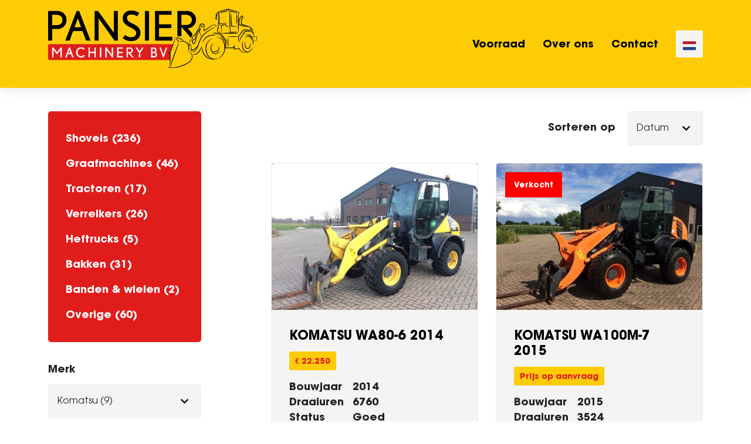

--- FILE ---
content_type: text/html; charset=UTF-8
request_url: https://www.pansier-machinery.nl/nl/merken/komatsu
body_size: 6273
content:
<!DOCTYPE html>
<html lang="nl">
<head>

    <meta http-equiv="Content-Type" content="text/html; charset=UTF-8">

    <meta http-equiv="X-UA-Compatible" content="IE=edge">
    <meta name="viewport" content="width=device-width, initial-scale=1.0">

    <title>Merken | Pansier Machinery BV</title>

    <meta http-equiv="content-language" content="nl" />

    <meta name="description" lang="nl" content="Merken te koop | Pansier Machinery BV" />
    <meta name="keywords" lang="nl" content="" />
    <meta name="robots" content="index,follow" />

    <meta name="mobile-web-app-capable" content="yes">
    <meta name="application-name" content="Pansier Machinery BV">
    <meta name="msapplication-tap-highlight" content="no">
    <meta name="apple-mobile-web-app-capable" content="yes">
    <meta name="apple-mobile-web-app-status-bar-style" content="black">
    <meta name="apple-mobile-web-app-title" content="Pansier Machinery BV">

    <meta name="theme-color" content="#ffffff">

    <link rel="apple-touch-icon" sizes="57x57" href="/templates/pansier-machinery/apple-touch-icon.png?v=0.62">
    <link rel="icon" type="image/png" sizes="256x256" href="/templates/pansier-machinery/favicon.ico?v=0.62">

            <link rel="stylesheet" href="/templates/pansier-machinery/style.css?v=0.62" />
    
</head>
<body>

<!--[if lt IE 8]>
<p class="browserupgrade">You are using an <strong>outdated</strong> browser. Please <a href="http://browsehappy.com/">upgrade your browser</a> to improve your experience.</p>
<![endif]-->

<header id="header">
    <div class="header_top">
        <div class="container">
            <div class="row">
                <div class="col-8 col-sm-7 col-lg-4">
                    <a class="logo" href="/nl">
                        <img src="/templates/pansier-machinery/images/logo.png?v=0.62">
                    </a>
                </div>
                <div class="col-4 col-sm-5 col-lg-8">
                    <div class="top_menu">
                        <div class="menu_buttons">
                            <button class="close"></button>
                            <ul id="main_menu" class="menu">

                                                                    <li><a href="/nl/voorraad">Voorraad</a></li>
                                                                    <li><a href="/nl/over-ons">Over ons</a></li>
                                                                    <li><a href="/nl/contact">Contact</a></li>
                                
                                <li class="favorite-menu hide">
                                    <a href="/nl/favorieten" class="favorite-link active" data-count="0" title="Bewaar"></a>
                                </li>

                            </ul>
                        </div>

                        <button class="language-menu dropdown">
    <a href="/nl"><img src="/templates/pansier-machinery/images/flags/nl.png?v=0.62" alt="nl"></a>
    <ul class="dropdown-menu language-menu-list">
                <li><a href="/en/brands"><img src="/templates/pansier-machinery/images/flags/en.png?v=0.62" class="flags" alt="en" /> English</a></li>        <li><a href="/de/marken"><img src="/templates/pansier-machinery/images/flags/de.png?v=0.62" class="flags" alt="de" /> Deutsch</a></li>    </ul>
</button>


                        <div class="mobile-btn"><button></button></div>
                    </div>
                </div>
            </div>
        </div>
    </div>
</header>

<main class="stock">

    

    <section class="overview-results">
        <div class="container">
            <div class="row">

                <div class="col-12 col-xl-3">
                    <aside class="filters">
                        <button type="button" class="close" aria-label="Close"></button>
                            <ul>
                    <li><a href="/nl/categorie/shovels">Shovels (236)</a></li>
                    <li><a href="/nl/categorie/graafmachines">Graafmachines (46)</a></li>
                    <li><a href="/nl/categorie/tractoren">Tractoren (17)</a></li>
                    <li><a href="/nl/categorie/verreikers">Verreikers (26)</a></li>
                    <li><a href="/nl/categorie/heftrucks">Heftrucks (5)</a></li>
                    <li><a href="/nl/categorie/bakken">Bakken (31)</a></li>
                    <li><a href="/nl/categorie/banden-wielen">Banden &amp; wielen (2)</a></li>
                    <li><a href="/nl/categorie/overige">Overige (60)</a></li>
            </ul>


                            <div id="brandFilter">
        <label>Merk</label>
        <div id="brandFilterPanel">
            <select id="brand" class="dropdownFilter form-control">
                <option value="">Selecteer merk</option>
                                    <option value="Ahlmann">Ahlmann (2)</option>
                                    <option value="Alasco">Alasco (1)</option>
                                    <option value="Apache">Apache (1)</option>
                                    <option value="Atlas">Atlas (22)</option>
                                    <option value="Beco">Beco (1)</option>
                                    <option value="Belarus">Belarus (1)</option>
                                    <option value="Bobcat">Bobcat (2)</option>
                                    <option value="Case">Case (4)</option>
                                    <option value="Caterpillar">Caterpillar (24)</option>
                                    <option value="Dichte / Puin bakken">Dichte / Puin bakken (1)</option>
                                    <option value="Diversen">Diversen (1)</option>
                                    <option value="Doosan">Doosan (8)</option>
                                    <option value="Dunlop">Dunlop (1)</option>
                                    <option value="Genie">Genie (43)</option>
                                    <option value="Genie Haulotte Jlg ATN">Genie Haulotte Jlg ATN (1)</option>
                                    <option value="Haulotte">Haulotte (1)</option>
                                    <option value="Hekamp">Hekamp (2)</option>
                                    <option value="Hitachi">Hitachi (2)</option>
                                    <option value="Hyster">Hyster (1)</option>
                                    <option value="JCB">JCB (33)</option>
                                    <option value="JLG">JLG (14)</option>
                                    <option value="John Deere">John Deere (12)</option>
                                    <option value="Komatsu" selected="selected">Komatsu (9)</option>
                                    <option value="Kramer">Kramer (6)</option>
                                    <option value="Kubota">Kubota (8)</option>
                                    <option value="Liebherr">Liebherr (1)</option>
                                    <option value="Manitou">Manitou (10)</option>
                                    <option value="Massey-Ferguson">Massey-Ferguson (3)</option>
                                    <option value="Maximal">Maximal (1)</option>
                                    <option value="Mecalac">Mecalac (4)</option>
                                    <option value="Merlo">Merlo (1)</option>
                                    <option value="Michelin">Michelin (1)</option>
                                    <option value="Neuson">Neuson (1)</option>
                                    <option value="New Holland">New Holland (1)</option>
                                    <option value="New Holland Kobelco">New Holland Kobelco (1)</option>
                                    <option value="O&amp;K">O&amp;K (1)</option>
                                    <option value="O&amp;K New Holland">O&amp;K New Holland (1)</option>
                                    <option value="Palazzani">Palazzani (1)</option>
                                    <option value="Puinbakken">Puinbakken (1)</option>
                                    <option value="Schaeff">Schaeff (2)</option>
                                    <option value="Schaeff-Terex">Schaeff-Terex (2)</option>
                                    <option value="Skyjack">Skyjack (2)</option>
                                    <option value="Steinbock Boss">Steinbock Boss (1)</option>
                                    <option value="STP">STP (1)</option>
                                    <option value="Takeuchi">Takeuchi (1)</option>
                                    <option value="Takeuchi TW9 / Terex TL80">Takeuchi TW9 / Terex TL80 (1)</option>
                                    <option value="Terex">Terex (21)</option>
                                    <option value="Thwaites">Thwaites (1)</option>
                                    <option value="Volvo">Volvo (152)</option>
                                    <option value="Wacker Neuson">Wacker Neuson (1)</option>
                                    <option value="Yanmar">Yanmar (7)</option>
                                    <option value="Zeppelin">Zeppelin (1)</option>
                                    <option value="Zettelmeyer">Zettelmeyer (1)</option>
                            </select>
        </div>
    </div>

    <div id="conditionFilter">
        <label>Status</label>
        <div id="conditionFilterPanel">
            <select id="condition" class="dropdownFilter form-control">
                <option value="">Selecteer status</option>
                                    <option value="GOOD">Goed (3)</option>
                            </select>
        </div>
    </div>


    <div id="yearFilter" data-name="year" data-min="2007" data-max="2018" class="slider">
        <label>Bouwjaar</label>
        <span class="yearFilterResult"></span>
        <div id="yearFilterSlider" class="noUi-target noUi-ltr noUi-horizontal"></div>
    </div>


    <div id="optionFilter">
        <label>Opties</label>
        <div id="optionFilterPanel">
                            <div class="checkbox"><input type="checkbox" id="5" class="checkboxFilter">
                    <label for="5">3e functie</label>
                    <small class="option-amount">1</small>
                </div>
                            <div class="checkbox"><input type="checkbox" id="11" class="checkboxFilter">
                    <label for="11">Extra functie</label>
                    <small class="option-amount">1</small>
                </div>
                            <div class="checkbox"><input type="checkbox" id="6" class="checkboxFilter">
                    <label for="6">Mechanische snelwissel</label>
                    <small class="option-amount">1</small>
                </div>
                            <div class="checkbox"><input type="checkbox" id="35" class="checkboxFilter">
                    <label for="35">Snelloper</label>
                    <small class="option-amount">1</small>
                </div>
                            <div class="checkbox"><input type="checkbox" id="9" class="checkboxFilter">
                    <label for="9">2 Bakken</label>
                    <small class="option-amount">1</small>
                </div>
                    </div>
    </div>

                    </aside>
                </div>

                <div class="col-12 offset-0 col-xl-8 offset-xl-1">
                    <div class="results-head">

    <button class="btn btn-primary btn-filter">Filter</button>

                    
                    
    
                
    <div class="results-actions">



        <div class="sort">
            <label for="sortBy">Sorteren op</label>

            <select id="sortBy" class="form-control">
                <option value="rank">Datum</option>
                <option value="title">Titel</option>
                <option value="price">Prijs</option>
                <option value="year">Bouwjaar</option>
                <option value="hours">Draaiuren</option>
            </select>

            <a onclick="return false;">
                                    <i id="sortDir" class="icon-sort-down" aria-hidden="true" aria-label="Van laag naar hoog"></i>
                            </a>
        </div>
    </div>
</div>

<!-- RESULTS -->
<div class="results-body">
    
    
    <div class="card card--tile">

        <div class="card-head">
            <a href="/nl/19940/shovels/komatsu-wa80-6-2014">
                                <img class="img-responsive" src="https://media.machinetrack.nl/10601/image/dlr-medium/17694496875581.jpg" alt="17694496875581.jpg" />
            </a>
        </div>

        <a href="/nl/19940/shovels/komatsu-wa80-6-2014">
            <div class="card-body">
                <div class="title">
                    <h3>Komatsu WA80-6 2014</h3>
                    <span class="price">
                                                          &#8364; 22.250
                                               </span>
                </div>
                <table class="table">
                    <tbody>
                    <tr>
                        <td>Bouwjaar</td>
                        <td>2014</td>
                    </tr>
                    <tr>
                        <td>Draaiuren</td>
                        <td>6760</td>
                    </tr>
                    <tr>
                        <td>Status</td>
                        <td>Goed</td>
                    </tr>
                    <tr>
                        <td><a href="/nl/19940/shovels/komatsu-wa80-6-2014" class="btn">Meer info</a></td>
                        <td></td>
                    </tr>
                    </tbody>
                </table>
            </div>
        </a>

    </div>

    
    <div class="card card--tile">

        <div class="card-head">
            <a href="/nl/17359/shovels/komatsu-wa100m-7-2015">
                                    <div class="badge badge_sold">Verkocht</div>
                                <img class="img-responsive" src="https://media.machinetrack.nl/10601/image/dlr-medium/17531091406707.jpg" alt="17531091406707.jpg" />
            </a>
        </div>

        <a href="/nl/17359/shovels/komatsu-wa100m-7-2015">
            <div class="card-body">
                <div class="title">
                    <h3>Komatsu WA100M-7 2015</h3>
                    <span class="price">
                                                          Prijs op aanvraag
                                               </span>
                </div>
                <table class="table">
                    <tbody>
                    <tr>
                        <td>Bouwjaar</td>
                        <td>2015</td>
                    </tr>
                    <tr>
                        <td>Draaiuren</td>
                        <td>3524</td>
                    </tr>
                    <tr>
                        <td>Status</td>
                        <td>Onbekend</td>
                    </tr>
                    <tr>
                        <td><a href="/nl/17359/shovels/komatsu-wa100m-7-2015" class="btn">Meer info</a></td>
                        <td></td>
                    </tr>
                    </tbody>
                </table>
            </div>
        </a>

    </div>

    
    <div class="card card--tile">

        <div class="card-head">
            <a href="/nl/14589/shovels/komatsu-wa70-6-2012">
                                    <div class="badge badge_sold">Verkocht</div>
                                <img class="img-responsive" src="https://media.machinetrack.nl/10601/image/dlr-medium/17374765267170.jpg" alt="17374765267170.jpg" />
            </a>
        </div>

        <a href="/nl/14589/shovels/komatsu-wa70-6-2012">
            <div class="card-body">
                <div class="title">
                    <h3>Komatsu WA70-6 2012</h3>
                    <span class="price">
                                                          Prijs op aanvraag
                                               </span>
                </div>
                <table class="table">
                    <tbody>
                    <tr>
                        <td>Bouwjaar</td>
                        <td>2012</td>
                    </tr>
                    <tr>
                        <td>Draaiuren</td>
                        <td>3373</td>
                    </tr>
                    <tr>
                        <td>Status</td>
                        <td>Onbekend</td>
                    </tr>
                    <tr>
                        <td><a href="/nl/14589/shovels/komatsu-wa70-6-2012" class="btn">Meer info</a></td>
                        <td></td>
                    </tr>
                    </tbody>
                </table>
            </div>
        </a>

    </div>

    
    <div class="card card--tile">

        <div class="card-head">
            <a href="/nl/12124/shovels/komatsu-wa80-6-2012">
                                    <div class="badge badge_sold">Verkocht</div>
                                <img class="img-responsive" src="https://media.machinetrack.nl/10601/image/dlr-medium/17196584073841.jpg" alt="17196584073841.jpg" />
            </a>
        </div>

        <a href="/nl/12124/shovels/komatsu-wa80-6-2012">
            <div class="card-body">
                <div class="title">
                    <h3>Komatsu WA80-6 2012</h3>
                    <span class="price">
                                                          Prijs op aanvraag
                                               </span>
                </div>
                <table class="table">
                    <tbody>
                    <tr>
                        <td>Bouwjaar</td>
                        <td>2012</td>
                    </tr>
                    <tr>
                        <td>Draaiuren</td>
                        <td>3829</td>
                    </tr>
                    <tr>
                        <td>Status</td>
                        <td>Goed</td>
                    </tr>
                    <tr>
                        <td><a href="/nl/12124/shovels/komatsu-wa80-6-2012" class="btn">Meer info</a></td>
                        <td></td>
                    </tr>
                    </tbody>
                </table>
            </div>
        </a>

    </div>

    
    <div class="card card--tile">

        <div class="card-head">
            <a href="/nl/11946/shovels/komatsu-wa80-7-2018">
                                    <div class="badge badge_sold">Verkocht</div>
                                <img class="img-responsive" src="https://media.machinetrack.nl/10601/image/dlr-medium/17186082592818.jpg" alt="17186082592818.jpg" />
            </a>
        </div>

        <a href="/nl/11946/shovels/komatsu-wa80-7-2018">
            <div class="card-body">
                <div class="title">
                    <h3>Komatsu WA80-7 2018</h3>
                    <span class="price">
                                                          Prijs op aanvraag
                                               </span>
                </div>
                <table class="table">
                    <tbody>
                    <tr>
                        <td>Bouwjaar</td>
                        <td>2018</td>
                    </tr>
                    <tr>
                        <td>Draaiuren</td>
                        <td>4341</td>
                    </tr>
                    <tr>
                        <td>Status</td>
                        <td>Onbekend</td>
                    </tr>
                    <tr>
                        <td><a href="/nl/11946/shovels/komatsu-wa80-7-2018" class="btn">Meer info</a></td>
                        <td></td>
                    </tr>
                    </tbody>
                </table>
            </div>
        </a>

    </div>

    
    <div class="card card--tile">

        <div class="card-head">
            <a href="/nl/10044/bakken/komatsu-wa70-7-2015">
                                    <div class="badge badge_sold">Verkocht</div>
                                <img class="img-responsive" src="https://media.machinetrack.nl/10601/image/dlr-medium/17066185573474.jpg" alt="17066185573474.jpg" />
            </a>
        </div>

        <a href="/nl/10044/bakken/komatsu-wa70-7-2015">
            <div class="card-body">
                <div class="title">
                    <h3>Komatsu WA70-7 2015</h3>
                    <span class="price">
                                                          Prijs op aanvraag
                                               </span>
                </div>
                <table class="table">
                    <tbody>
                    <tr>
                        <td>Bouwjaar</td>
                        <td>2015</td>
                    </tr>
                    <tr>
                        <td>Draaiuren</td>
                        <td>Onbekend</td>
                    </tr>
                    <tr>
                        <td>Status</td>
                        <td>Onbekend</td>
                    </tr>
                    <tr>
                        <td><a href="/nl/10044/bakken/komatsu-wa70-7-2015" class="btn">Meer info</a></td>
                        <td></td>
                    </tr>
                    </tbody>
                </table>
            </div>
        </a>

    </div>

    
    <div class="card card--tile">

        <div class="card-head">
            <a href="/nl/7247/shovels/komatsu-wa70-7-2015">
                                    <div class="badge badge_sold">Verkocht</div>
                                <img class="img-responsive" src="https://media.machinetrack.nl/10601/image/dlr-medium/16862295233396.jpg" alt="16862295233396.jpg" />
            </a>
        </div>

        <a href="/nl/7247/shovels/komatsu-wa70-7-2015">
            <div class="card-body">
                <div class="title">
                    <h3>Komatsu WA70-7 2015</h3>
                    <span class="price">
                                                          Prijs op aanvraag
                                               </span>
                </div>
                <table class="table">
                    <tbody>
                    <tr>
                        <td>Bouwjaar</td>
                        <td>2015</td>
                    </tr>
                    <tr>
                        <td>Draaiuren</td>
                        <td>2550</td>
                    </tr>
                    <tr>
                        <td>Status</td>
                        <td>Onbekend</td>
                    </tr>
                    <tr>
                        <td><a href="/nl/7247/shovels/komatsu-wa70-7-2015" class="btn">Meer info</a></td>
                        <td></td>
                    </tr>
                    </tbody>
                </table>
            </div>
        </a>

    </div>

    
    <div class="card card--tile">

        <div class="card-head">
            <a href="/nl/5894/shovels/komatsu-wa70-6-2011">
                                    <div class="badge badge_sold">Verkocht</div>
                                <img class="img-responsive" src="https://media.machinetrack.nl/10601/image/dlr-medium/16697291522740.jpg" alt="16697291522740.jpg" />
            </a>
        </div>

        <a href="/nl/5894/shovels/komatsu-wa70-6-2011">
            <div class="card-body">
                <div class="title">
                    <h3>Komatsu WA70-6 2011</h3>
                    <span class="price">
                                                          Prijs op aanvraag
                                               </span>
                </div>
                <table class="table">
                    <tbody>
                    <tr>
                        <td>Bouwjaar</td>
                        <td>2011</td>
                    </tr>
                    <tr>
                        <td>Draaiuren</td>
                        <td>3985</td>
                    </tr>
                    <tr>
                        <td>Status</td>
                        <td>Onbekend</td>
                    </tr>
                    <tr>
                        <td><a href="/nl/5894/shovels/komatsu-wa70-6-2011" class="btn">Meer info</a></td>
                        <td></td>
                    </tr>
                    </tbody>
                </table>
            </div>
        </a>

    </div>

    
    <div class="card card--tile">

        <div class="card-head">
            <a href="/nl/5741/graafmachines/komatsu-pc88mr-6">
                                    <div class="badge badge_sold">Verkocht</div>
                                <img class="img-responsive" src="https://media.machinetrack.nl/10601/image/dlr-medium/15475475281598.jpg" alt="15475475281598.jpg" />
            </a>
        </div>

        <a href="/nl/5741/graafmachines/komatsu-pc88mr-6">
            <div class="card-body">
                <div class="title">
                    <h3>Komatsu PC88MR-6</h3>
                    <span class="price">
                                                          Prijs op aanvraag
                                               </span>
                </div>
                <table class="table">
                    <tbody>
                    <tr>
                        <td>Bouwjaar</td>
                        <td>2007</td>
                    </tr>
                    <tr>
                        <td>Draaiuren</td>
                        <td>1899</td>
                    </tr>
                    <tr>
                        <td>Status</td>
                        <td>Goed</td>
                    </tr>
                    <tr>
                        <td><a href="/nl/5741/graafmachines/komatsu-pc88mr-6" class="btn">Meer info</a></td>
                        <td></td>
                    </tr>
                    </tbody>
                </table>
            </div>
        </a>

    </div>


</div>

<nav class="pagination" aria-label="Page navigation">
    <ul>
        
        
        
        <li class="active">
            <a href="/nl/merken/komatsu?page=1">1</a>
        </li>

        
        
        
        
        
            </ul>
</nav>
                </div>

            </div>
        </div>
    </section>

</main>

<footer class="footer">

    <section class="footer-top">

        <div class="container">
            <div class="row">
                <div class="col-12 col-md-6">
                    <div class="address">
                        <address>
                            <h2>Adres</h2>
                            <ul>
                                <li class="adress">Trentsedijk 3, 5411 ND Zeeland</li>
                                <li class="country">Netherlands</li>
                                <li class="phone"><a href="tel:0031613368103">0031613368103</a></li>
                                <li class="email"><a href="mailto:info@pansier-machinery.nl">info@pansier-machinery.nl</a></li>
                            </ul>
                        </address>
                    </div>
                </div>
            </div>
        </div>

        <section class="maps">
            <iframe src="https://www.google.com/maps/embed?pb=!1m18!1m12!1m3!1d2473.688453884704!2d5.69052171602586!3d51.68384547966465!2m3!1f0!2f0!3f0!3m2!1i1024!2i768!4f13.1!3m3!1m2!1s0x47c71b62c49a2e95%3A0x47a5e0113d632bef!2sPansier%20Shovels%20Holland%20B.V.!5e0!3m2!1sen!2snl!4v1672947800641!5m2!1sen!2snl" width="600" height="450" style="border:0;" allowfullscreen="" loading="lazy" referrerpolicy="no-referrer-when-downgrade"></iframe>
        </section>

    </section>

    <section class="footer-legal">
        <div class="container">
            <div class="row">
                <div class="col">
                    <ul>
                                                    <li><a href="/nl/algemene-voorwaarden">Algemene voorwaarden</a></li>
                                                    <li><a href="/nl/sitemap">Sitemap</a></li>
                        
                        <li class="ft-legal-copyright">
                            <a href="https://www.machinetrack.nl/nl/adverteren/nieuwe-eigen-website" target="_blank" rel="noopener" aria-label="Machinetrack">
                                Powered by<img src="/templates/pansier-machinery/images/machinetrack_logo.svg?v=0.62" alt="Machinetrack" />
                            </a>
                        </li>
                    </ul>
                </div>
            </div>
        </div>

        <div id="btn-whatsapp"></div>
    </section>

</footer>













    
    <script type="text/javascript" src="/js/jquery.min.js?v=0.62"></script>
    <script type="text/javascript" src="/templates/pansier-machinery/js/custom.js?v=0.62"></script>
    <script type="text/javascript" src="/js/swiper-bundle.min.js?v=0.62"></script>
    <script type="text/javascript" src="/js/main.min.js?v=0.62"></script>
    <script type="text/javascript" src="/js/bootstrap.min.js?v=0.62"></script>

    <script>

        $(function() {

            if($.cookie("cookie")!="approved") { $(".footer-alerts").removeClass('hide'); }
            $(".acceptcookies").click(function() {
                $(".footer-alerts").addClass('hide');
                $.cookie("cookie", "approved", { path: '/', expires : 365 });
            });

            if($.cookie("favAds")) {
                var Fav = $.cookie("favAds").split("-");
                $(".favorite-menu a").attr('data-count', Fav.length);
                var favUrl = "/nl/favorieten?favIds=";
                Fav = $.cookie("favAds");
                $(".favorite-menu a").attr('href', favUrl + Fav);
                $(".favorite-menu").removeClass('hide');
            }

        });

        function addParameter(url, param, value){
            var hash       = {};
            var parser     = document.createElement('a');

            parser.href    = url;

            var parameters = parser.search.split(/\?|&/);

            for(var i=0; i < parameters.length; i++) {
                if(!parameters[i])
                    continue;

                var ary      = parameters[i].split('=');
                hash[ary[0]] = ary[1];
            }

            hash[param] = value;

            var list = [];
            Object.keys(hash).forEach(function (key) {
                list.push(key + '=' + hash[key]);
            });

            parser.search = '?' + list.join('&');
            return parser.href;
        }

        function removeParameter(sourceURL, key) {
            var rtn = sourceURL.split("?")[0],
                param,
                params_arr = [],
                queryString = (sourceURL.indexOf("?") !== -1) ? sourceURL.split("?")[1] : "";
            if (queryString !== "") {
                params_arr = queryString.split("&");
                for (var i = params_arr.length - 1; i >= 0; i -= 1) {
                    param = params_arr[i].split("=")[0];
                    if (param === key) {
                        params_arr.splice(i, 1);
                    }
                }
                rtn = rtn + "?" + params_arr.join("&");
            }
            return rtn;
        }

        function getParameter(name) {
            return decodeURIComponent((new RegExp('[?|&]' + name + '=' + '([^&;]+?)(&|#|;|$)').exec(location.href) || [null, ''])[1].replace(/\+/g, '%20')) || null;
        }

    </script>



    <script type="text/javascript" src="/js/nouislider.min.js?v=0.62"></script>

    <script type="text/javascript" language="javascript">
        window.onload = function() {

            $(".btn-filter").click(function(e) {
                e.stopPropagation();
                $("aside").toggleClass("active");
                $("body").addClass("js-no-scroll");
            });
            $("aside .close").click(function(e) {
                e.stopPropagation();
                $("aside").removeClass("active");
                $("body").removeClass("fixed js-no-scroll");
            });

            $('#sortBy').change(function () {
                var sort = $(this).val();
                location.href = addParameter(location.href, 'sort_by', sort);
            });

            $('.icon-sort-up, .icon-sort-down').click(function () {
                if ($(this).hasClass('icon-sort-up')) {
                    $(this).removeClass('icon-sort-up');
                    $(this).addClass('icon-sort-down');
                    location.href = addParameter(location.href, 'sort_dir', 'DESC');
                } else {
                    $(this).removeClass('icon-sort-down');
                    $(this).addClass('icon-sort-up');
                    location.href = addParameter(location.href, 'sort_dir', 'ASC');
                }
            });

            $('#qtyPerPage').change(function () {
                var limit = $(this).val();
                var url = addParameter(location.href, 'limit', limit);
                location.href = addParameter(url, 'page', '1');
            });

            // handle brand
            $('#brandFilter .dropdownFilter').change(function () {
                var url = window.location.origin;
                var par = window.location.pathname.split('/');
                var filters = location.href.split("?");
                url = url + "/" + par[1] + "/" + par[2] + "/" + $(this).val().toLowerCase();
                if(filters[1]) url = url + "?" + filters[1];
                location.href = addParameter(url, 'page', '1');
            });

            // handle status
            $('#conditionFilter .dropdownFilter').change(function () {
                var url = addParameter(location.href, $(this).attr('id'), $(this).val());
                location.href = addParameter(url, 'page', '1');
            });

            // initiate sliders
            $('.slider').each(function() {
                sliderFilter($(this).attr('data-min'), $(this).attr('data-max'), $(this).attr('data-name'));
            });

            // initiate checkbok filters
            var options = getParameter("options");
            if(options) {
                options = options.split("-");
                $.each( options, function( key, value ) {
                    $('#'+value).attr('checked', 'checked')
                });
            }

            // handle checkbox filters
            $('.checkbox').click(function() {
                var opntionsIds = "";
                $(".checkboxFilter:checkbox:checked").each(function() {
                    opntionsIds += "-"+$(this).attr("id");
                });
                opntionsIds = opntionsIds.substring(1);
                var url = addParameter(location.href, "options", opntionsIds);
                location.href = addParameter(url, 'page', '1');
            });
        };

        function sliderFilter(sliderRangeMin, sliderRangeMax, name) {

            var minSet = sliderRangeMin;
            var maxSet = sliderRangeMax;

            if(name.substr(0, 6)=="option") {
                var OptionId = name.replace("option", "");
                var para = getParameter("optionsRange");

                if (para) {
                    para = para.split(",");
                    $.each( para, function( key, value ) {
                        var id = value.split(":");
                        if(id[0] == OptionId) {
                            var range = id[1].split("-");
                            minSet = range[0];
                            maxSet = range[1];
                        }
                    });
                }
            } else {
                var sliderSet = getParameter(name);
                if(sliderSet) {
                    sliderSet = sliderSet.split('-');
                    minSet = sliderSet[0];
                    maxSet = sliderSet[1];
                }
            }

            var filter = document.getElementById(name+'FilterSlider');

            var step = 1;
            if(sliderRangeMax-sliderRangeMin > 1000) step = 100;

            noUiSlider.create(filter, {
                start: [ minSet, maxSet ],
                range: {
                    'min': [ parseInt(sliderRangeMin) ],
                    'max': [ parseInt(sliderRangeMax) ]
                },
                step: step,
                connect: [false, false, false]
            });

            filter.noUiSlider.on('update', function(values, handle){
                var range = values[0].replace('.00', '')+'-'+values[1].replace('.00', '');
                $('.'+name+'FilterResult').text(range);
            });

            filter.noUiSlider.on('change', function(values, handle){
                var range = values[0].replace('.00', '')+'-'+values[1].replace('.00', '');
                if(name.substr(0, 6)=="option") {
                    var para = getParameter("optionsRange");
                    var OptionId = name.replace("option", "");
                    var newPara = "";

                    if(para) {
                        para = para.split(",");
                        $.each( para, function( key, value ) {
                            var id = value.split(":");
                            if(id[0] != OptionId) newPara += ',' + value;
                        });
                    }
                    newPara += ","+OptionId+":"+range;
                    newPara = newPara.substring(1);

                    var url = addParameter(location.href, "optionsRange", newPara);

                } else {
                    var url = addParameter(location.href, name, range);
                }
                location.href = addParameter(url, 'page', '1');
            });
        }

    </script>


</body>
</html>

--- FILE ---
content_type: image/svg+xml
request_url: https://www.pansier-machinery.nl/templates/pansier-machinery/images/ico-close.svg
body_size: 277
content:
<?xml version="1.0" encoding="utf-8"?>
<!-- Generator: Adobe Illustrator 27.1.1, SVG Export Plug-In . SVG Version: 6.00 Build 0)  -->
<svg version="1.1" id="Laag_1" xmlns="http://www.w3.org/2000/svg" xmlns:xlink="http://www.w3.org/1999/xlink" x="0px" y="0px"
	 width="40px" height="40px" viewBox="0 0 40 40" style="enable-background:new 0 0 40 40;" xml:space="preserve">
<style type="text/css">
	.st0{fill:none;stroke:#FFFFFF;stroke-width:5;stroke-miterlimit:10;}
</style>
<line class="st0" x1="5.9" y1="5.9" x2="34.1" y2="34.1"/>
<line class="st0" x1="34.1" y1="5.9" x2="5.9" y2="34.1"/>
</svg>


--- FILE ---
content_type: image/svg+xml
request_url: https://www.pansier-machinery.nl/templates/pansier-machinery/images/arrow-down.svg
body_size: 319
content:
<?xml version="1.0" encoding="utf-8"?>
<!-- Generator: Adobe Illustrator 27.1.1, SVG Export Plug-In . SVG Version: 6.00 Build 0)  -->
<svg version="1.1" id="Laag_1" xmlns="http://www.w3.org/2000/svg" xmlns:xlink="http://www.w3.org/1999/xlink" x="0px" y="0px"
	 width="12px" height="8px" viewBox="0 0 12 8" style="enable-background:new 0 0 12 8;" xml:space="preserve">
<style type="text/css">
	.st0{fill:none;stroke:#111111;stroke-width:2;stroke-miterlimit:10;}
</style>
<path id="Polygon_1_00000180367237152306516000000012126137348340457637_" class="st0" d="M10.7,1.4L6,6.1L1.3,1.4"/>
</svg>


--- FILE ---
content_type: image/svg+xml
request_url: https://www.pansier-machinery.nl/templates/pansier-machinery/images/arrow-next.svg
body_size: 320
content:
<?xml version="1.0" encoding="utf-8"?>
<!-- Generator: Adobe Illustrator 27.1.1, SVG Export Plug-In . SVG Version: 6.00 Build 0)  -->
<svg version="1.1" id="Laag_1" xmlns="http://www.w3.org/2000/svg" xmlns:xlink="http://www.w3.org/1999/xlink" x="0px" y="0px"
	 width="10px" height="15.9px" viewBox="0 0 10 15.9" style="enable-background:new 0 0 10 15.9;" xml:space="preserve">
<style type="text/css">
	.st0{fill:none;stroke:#111111;stroke-width:2;stroke-miterlimit:10;}
</style>
<path id="Polygon_1_00000180367237152306516000000012126137348340457637_" class="st0" d="M2.6,3.2l4.7,4.7l-4.7,4.7"/>
</svg>


--- FILE ---
content_type: image/svg+xml
request_url: https://www.pansier-machinery.nl/templates/pansier-machinery/images/social/icon_phone_white.svg
body_size: 598
content:
<?xml version="1.0" encoding="utf-8"?>
<!-- Generator: Adobe Illustrator 27.1.1, SVG Export Plug-In . SVG Version: 6.00 Build 0)  -->
<svg version="1.1" id="Group_243" xmlns="http://www.w3.org/2000/svg" xmlns:xlink="http://www.w3.org/1999/xlink" x="0px" y="0px"
	 width="19.2px" height="19.2px" viewBox="0 0 19.2 19.2" style="enable-background:new 0 0 19.2 19.2;" xml:space="preserve">
<style type="text/css">
	.st0{fill:#FFFFFF;}
</style>
<path id="Path_541" class="st0" d="M19.2,15.2c0,0.3-0.1,0.6-0.3,0.8l-2.7,2.7c-0.1,0.1-0.3,0.3-0.5,0.3c-0.2,0.1-0.4,0.2-0.6,0.2
	H15c0,0-0.2,0-0.3,0c-0.4,0-0.8-0.1-1.3-0.1c-0.7-0.1-1.4-0.4-2.1-0.7c-1-0.4-1.9-1-2.8-1.6C7.3,16,6.1,15,5.1,14
	c-0.9-0.8-1.6-1.7-2.4-2.7C2.3,10.6,1.8,9.8,1.3,9C1,8.3,0.7,7.7,0.5,7C0.3,6.5,0.2,6,0.1,5.5C0,5.1,0,4.8,0,4.5c0-0.2,0-0.4,0-0.4
	c0-0.2,0.1-0.4,0.2-0.6C0.3,3.3,0.4,3.1,0.5,3l2.7-2.7C3.4,0.1,3.7,0,3.9,0c0.2,0,0.3,0.1,0.5,0.2c0.1,0.1,0.3,0.2,0.3,0.4l2.2,4.1
	C7,4.9,7.1,5.1,7,5.4C7,5.6,6.8,5.9,6.7,6l-1,1L5.6,7.1c0,0,0,0.1,0,0.2C5.7,7.6,5.8,8,6,8.3c0.2,0.4,0.5,0.8,0.8,1.2
	c0.4,0.6,0.9,1.1,1.4,1.6s1,1,1.6,1.5c0.4,0.3,0.8,0.5,1.2,0.8c0.2,0.1,0.5,0.2,0.7,0.3l0.3,0.1h0.1c0,0,0.1,0,0.1-0.1l1.2-1.2
	c0.2-0.2,0.5-0.3,0.9-0.3c0.2,0,0.4,0,0.6,0.1l0,0l3.9,2.3C19,14.6,19.2,14.9,19.2,15.2z"/>
</svg>


--- FILE ---
content_type: image/svg+xml
request_url: https://www.pansier-machinery.nl/templates/pansier-machinery/images/social/icon_email_white.svg
body_size: 379
content:
<?xml version="1.0" encoding="utf-8"?>
<!-- Generator: Adobe Illustrator 27.1.1, SVG Export Plug-In . SVG Version: 6.00 Build 0)  -->
<svg version="1.1" id="Group_257" xmlns="http://www.w3.org/2000/svg" xmlns:xlink="http://www.w3.org/1999/xlink" x="0px" y="0px"
	 width="19.2px" height="13.7px" viewBox="0 0 19.2 13.7" style="enable-background:new 0 0 19.2 13.7;" xml:space="preserve">
<style type="text/css">
	.st0{fill:#FFFFFF;}
</style>
<path id="Path_542" class="st0" d="M9.6,9.6L7.2,7.5l-6.8,5.8c0.3,0.2,0.6,0.4,1,0.4h16.5c0.4,0,0.7-0.1,0.9-0.4L12,7.5L9.6,9.6z"/>
<path id="Path_543" class="st0" d="M18.8,0.4C18.5,0.1,18.2,0,17.9,0H1.4C1,0,0.7,0.1,0.4,0.4l9.2,7.9L18.8,0.4z"/>
<path id="Path_544" class="st0" d="M0,1.2v11.4L6.6,7L0,1.2z"/>
<path id="Path_545" class="st0" d="M12.6,7l6.6,5.6V1.2L12.6,7z"/>
</svg>
